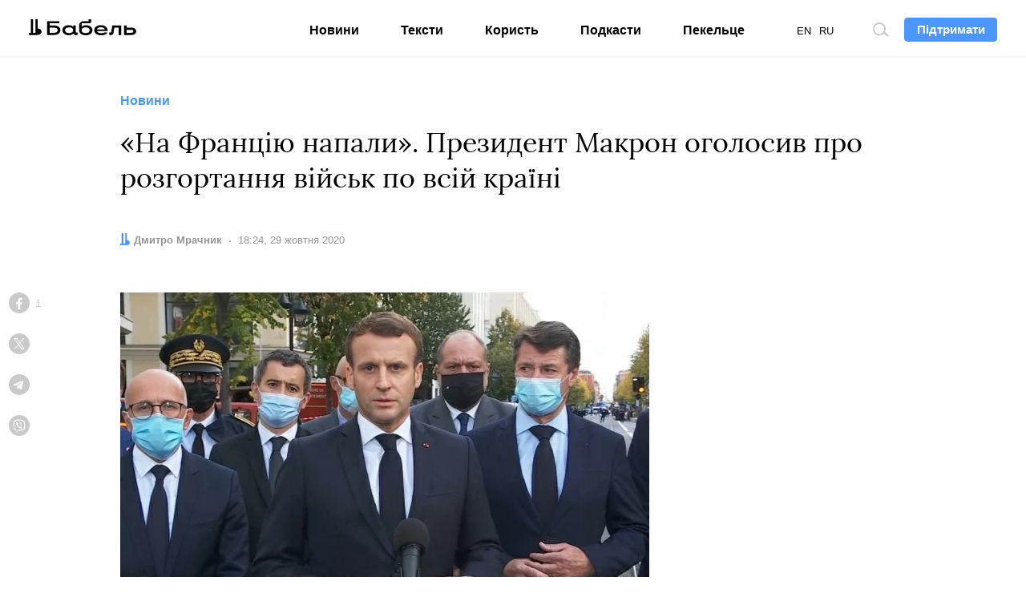

--- FILE ---
content_type: text/html; charset=utf-8
request_url: https://www.google.com/recaptcha/api2/aframe
body_size: 267
content:
<!DOCTYPE HTML><html><head><meta http-equiv="content-type" content="text/html; charset=UTF-8"></head><body><script nonce="a95u4HAQjBzNheaUOhWjyQ">/** Anti-fraud and anti-abuse applications only. See google.com/recaptcha */ try{var clients={'sodar':'https://pagead2.googlesyndication.com/pagead/sodar?'};window.addEventListener("message",function(a){try{if(a.source===window.parent){var b=JSON.parse(a.data);var c=clients[b['id']];if(c){var d=document.createElement('img');d.src=c+b['params']+'&rc='+(localStorage.getItem("rc::a")?sessionStorage.getItem("rc::b"):"");window.document.body.appendChild(d);sessionStorage.setItem("rc::e",parseInt(sessionStorage.getItem("rc::e")||0)+1);localStorage.setItem("rc::h",'1768788669605');}}}catch(b){}});window.parent.postMessage("_grecaptcha_ready", "*");}catch(b){}</script></body></html>